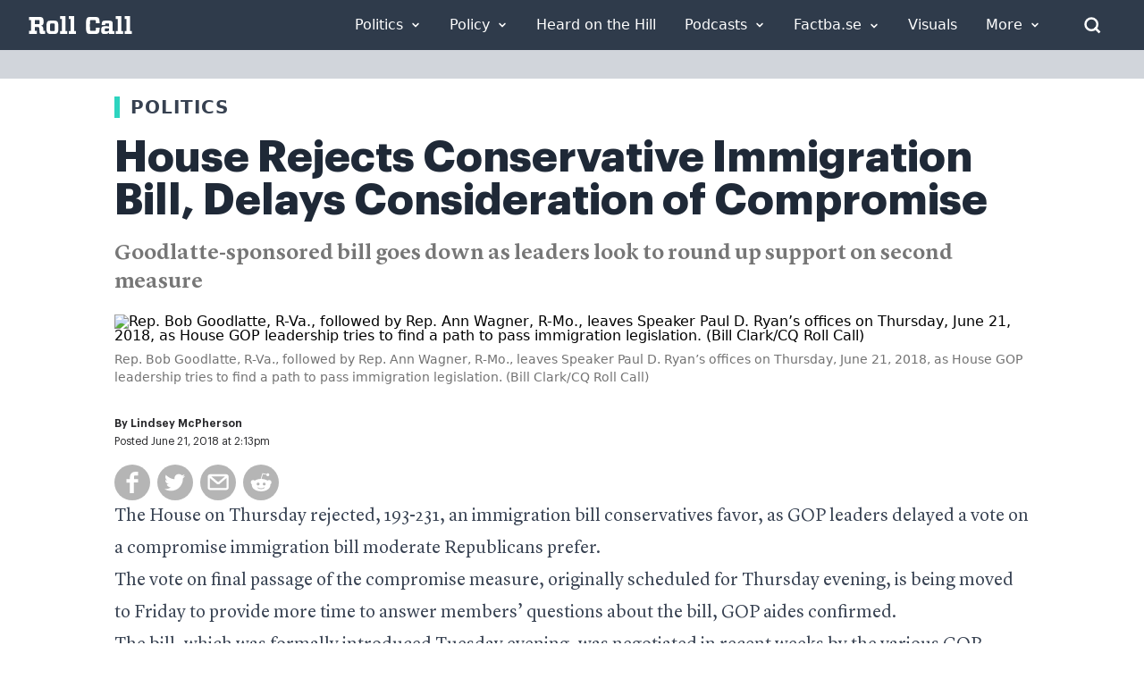

--- FILE ---
content_type: application/javascript
request_url: https://rollcall.com/app/themes/rollcall/public/js/259.7edc5d.js
body_size: 116
content:
"use strict";(self.webpackChunk_roots_bud_sage_sage=self.webpackChunk_roots_bud_sage_sage||[]).push([[259],{"../node_modules/@roots/sage/lib/client/dom-ready.js":(e,s,o)=>{o.d(s,{Z:()=>a});const a=e=>{window.requestAnimationFrame((async function s(){document.body?await e():window.requestAnimationFrame(s)}))}}}]);